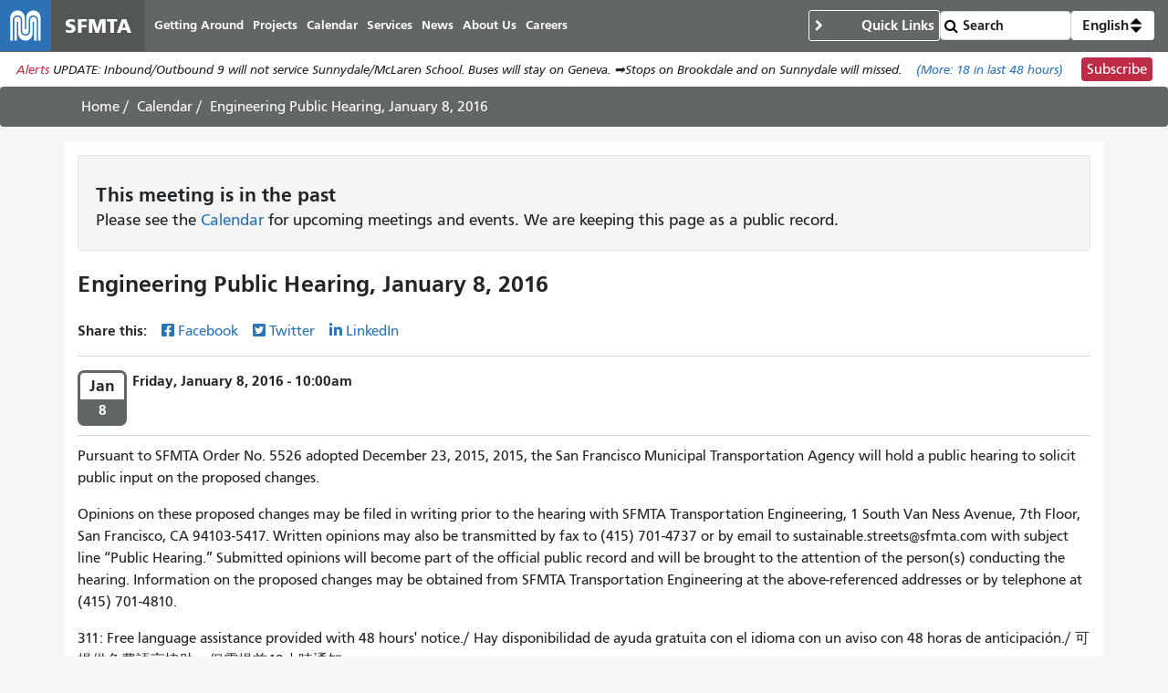

--- FILE ---
content_type: text/html; charset=UTF-8
request_url: https://www.sfmta.com/calendar/engineering-public-hearing-january-8-2016
body_size: 9691
content:
<!DOCTYPE html>
<html lang="en" dir="ltr" prefix="og: https://ogp.me/ns#" class="sfmta">
<head>
    <meta charset="utf-8" />
<meta name="description" content="Pursuant to SFMTA Order No. 5526 adopted December 23, 2015, 2015, the San Francisco Municipal Transportation Agency will hold a public hearing to solicit public input on the proposed changes." />
<meta name="geo.region" content="US-CA" />
<meta name="geo.placename" content="San Francisco" />
<link rel="canonical" href="https://www.sfmta.com/calendar/engineering-public-hearing-january-8-2016" />
<meta name="robots" content="noarchive" />
<meta name="generator" content="Drupal" />
<meta name="rights" content="Copyright ©️ 2000-2026 San Francisco Municipal Transportation Agency. All rights reserved." />
<meta name="archive-authorized-by-staff" content="unset" />
<meta name="archive-authorized-by-webmember" content="unset" />
<meta name="archive-content-type" content="event" />
<meta name="archive-eligible-date" content="unset" />
<meta name="archive-last-modified-date" content="2017-12-11" />
<meta name="archive-node-id" content="4219" />
<meta name="archive-retain-forever" content="0" />
<meta property="og:site_name" content="SFMTA" />
<meta property="og:url" content="https://www.sfmta.com/calendar/engineering-public-hearing-january-8-2016" />
<meta property="og:title" content="Engineering Public Hearing, January 8, 2016" />
<meta property="og:description" content="Pursuant to SFMTA Order No. 5526 adopted December 23, 2015, 2015, the San Francisco Municipal Transportation Agency will hold a public hearing to solicit public input on the proposed changes." />
<meta name="twitter:title" content="Engineering Public Hearing, January 8, 2016" />
<meta name="twitter:site" content="@sfmta_muni" />
<meta name="MobileOptimized" content="width" />
<meta name="HandheldFriendly" content="true" />
<meta name="viewport" content="width=device-width, initial-scale=1, shrink-to-fit=no" />
<script type="application/ld+json">{
    "@context": "https://schema.org",
    "@graph": [
        {
            "headline": "Engineering Public Hearing, January 8, 2016",
            "name": "Engineering Public Hearing, January 8, 2016",
            "description": "Pursuant to SFMTA Order No. 5526 adopted December 23, 2015, 2015, the San Francisco Municipal Transportation Agency will hold a public hearing to solicit public input on the proposed changes.",
            "datePublished": "2015-12-24T10:59:46-0800",
            "dateModified": "2017-12-11T13:26:14-0800",
            "isAccessibleForFree": "True"
        },
        {
            "@type": "WebSite",
            "@id": "https://www.sfmta.com",
            "name": "SFMTA",
            "url": "https://www.sfmta.com",
            "publisher": {
                "@type": "GovernmentOrganization",
                "@id": "https://www.sfmta.com",
                "name": "SFMTA",
                "url": "https://www.sfmta.com"
            }
        }
    ]
}</script>
<link rel="apple-touch-icon" sizes="180x180" href="/apple-touch-icon.png?v=2023" />
<link rel="icon" type="image/png" sizes="32x32" href="/favicon-32x32.png?v=2023" />
<link rel="icon" type="image/png" sizes="16x16" href="/favicon-16x16.png?v=2023" />
<link rel="manifest" href="/site.webmanifest?v=2023" />
<link rel="mask-icon" color="#0072ce" href="/safari-pinned-tab.svg?v=2023" />
<link rel="shortcut icon" href="/favicon.ico?v=2023" />
<meta name="msapplication-TileColor" content="#0072ce" />
<meta name="theme-color" content="#0072ce" />
<meta http-equiv="x-ua-compatible" content="ie=edge" />
<link rel="icon" href="/favicon.ico" type="image/vnd.microsoft.icon" />
<link rel="alternate" hreflang="en" href="https://www.sfmta.com/calendar/engineering-public-hearing-january-8-2016" />

        <title>Engineering Public Hearing, January 8, 2016 | SFMTA</title>
        <link rel="stylesheet" media="all" href="/files/css/css_YMm6u7YP8nF_wshCBO-CsO9FvKExYIg7TtFJdazwJwk.css?delta=0&amp;language=en&amp;theme=fp_theme&amp;include=eJxNx0EOAiEMAMAP4fbke5oCXUQKJbSo-3sTT14mmdQ4V9d1xym71IGTUsM6Mg_HKJoa_CckXQx57Uly0JM-4ZzoD-4MRTSS3MwvqaMEO7sTJqGl4KoSaQW7zLlDJOPwqvw2-Hl0zVv4C-6jNmU" />
<link rel="stylesheet" media="all" href="/files/css/css_jXYQnAAFdvN5zsY-wXB5cagUhMf_D3_FGxgcokM9WXU.css?delta=1&amp;language=en&amp;theme=fp_theme&amp;include=eJxNx0EOAiEMAMAP4fbke5oCXUQKJbSo-3sTT14mmdQ4V9d1xym71IGTUsM6Mg_HKJoa_CckXQx57Uly0JM-4ZzoD-4MRTSS3MwvqaMEO7sTJqGl4KoSaQW7zLlDJOPwqvw2-Hl0zVv4C-6jNmU" />
<link rel="stylesheet" media="print" href="/files/css/css_DY5acY8NaseyY152mNaFjqy7F1VjcqTWklwoKglaXAU.css?delta=2&amp;language=en&amp;theme=fp_theme&amp;include=eJxNx0EOAiEMAMAP4fbke5oCXUQKJbSo-3sTT14mmdQ4V9d1xym71IGTUsM6Mg_HKJoa_CckXQx57Uly0JM-4ZzoD-4MRTSS3MwvqaMEO7sTJqGl4KoSaQW7zLlDJOPwqvw2-Hl0zVv4C-6jNmU" />
<link rel="stylesheet" media="all" href="/files/css/css_JSk4-VCFB2Wanvpw7Kn8vRbp0nZCDoz7UJAnGqEmzeU.css?delta=3&amp;language=en&amp;theme=fp_theme&amp;include=eJxNx0EOAiEMAMAP4fbke5oCXUQKJbSo-3sTT14mmdQ4V9d1xym71IGTUsM6Mg_HKJoa_CckXQx57Uly0JM-4ZzoD-4MRTSS3MwvqaMEO7sTJqGl4KoSaQW7zLlDJOPwqvw2-Hl0zVv4C-6jNmU" />

            <script type="application/json" data-drupal-selector="drupal-settings-json">{"path":{"baseUrl":"\/","pathPrefix":"","currentPath":"node\/4219","currentPathIsAdmin":false,"isFront":false,"currentLanguage":"en"},"pluralDelimiter":"\u0003","suppressDeprecationErrors":true,"gtag":{"tagId":"","consentMode":false,"otherIds":[],"events":[],"additionalConfigInfo":[]},"ajaxPageState":{"libraries":"[base64]","theme":"fp_theme","theme_token":null},"ajaxTrustedUrl":{"\/search\/node":true},"gtm":{"tagId":null,"settings":{"data_layer":"dataLayer","include_classes":false,"allowlist_classes":"","blocklist_classes":"","include_environment":false,"environment_id":"","environment_token":""},"tagIds":["GTM-W5LXTZNT"]},"field_group":{"html_element":{"mode":"default","context":"view","settings":{"classes":"group-event-details field-group-div","id":"","element":"div","show_label":false,"label_element":"h3","effect":"none","speed":"none","formatter":"open","description":""}}},"alerts":{"base_url":"https:\/\/safitwebapps.blob.core.windows.net\/$web\/muni\/muniAlerts","blocks":{"alert_block_99":{"type":"latest","environment":"prod"}}},"toggle_hotkey_enabled":0,"user":{"uid":0,"permissionsHash":"6745213e0d14ce0b049cc26deb262edb6a32e21c120fd85aa1b26f54835f69e5"}}</script>
<script src="/files/js/js_l_YJY4s2Vi13-o2s1cKlUcv-cgneraxzZEtGTT690p0.js?scope=header&amp;delta=0&amp;language=en&amp;theme=fp_theme&amp;include=eJxdj0EOAiEMRS-EciTSkVLQQie0k1FPLwsM0U2T_95f_KY9WMaKnlg24Ivai0sjl748I0TsKzM0OoAw6Fnslqfq0JTBMJgI6yrFLnuUszkSIR4ayNM4__kKd3j-wuo0VQOfpZe3NAMeYtNJ69FKAMZuk6wNfq0Zrzz0A56TWWU"></script>
<script src="/modules/composer/google_tag/js/gtag.js?t8tt4q"></script>
<script src="/modules/composer/google_tag/js/gtm.js?t8tt4q"></script>

                </head>
<body class="user--role-anonymous layout-one-sidebar layout-sidebar page-node-4219 path-node event">
<a href="#main" class="visually-hidden focusable skip-link">
    Skip to main content
</a>
<noscript><iframe src="https://www.googletagmanager.com/ns.html?id=GTM-W5LXTZNT"
                  height="0" width="0" style="display:none;visibility:hidden"></iframe></noscript>

    <div class="dialog-off-canvas-main-canvas" data-off-canvas-main-canvas>
        
<header id="header" class="" role="banner" aria-label="Site header">
            <nav class="navbar navbar-expand-lg" id="navbar-main" >
              
    <a href="/" title="Home" rel="home" class="navbar-brand notranslate">
                                    <img src="/themes/custom/fp_theme/logo.svg" alt="Home" />
                                        <span class="site-name">SFMTA</span>
                    </a>



            <button class="navbar-toggler navbar-toggler-right" type="button" data-toggle="collapse" data-target="#main-navbar" aria-controls="main-navbar" aria-expanded="false" aria-label="Toggle navigation">
                <span class="sr-only">Toggle navigation</span>
                <span class="icon-bar"></span>
                <span class="icon-bar"></span>
                <span class="icon-bar"></span>
            </button>
            <div class="collapse navbar-collapse " id="main-navbar">
                      <div id="block-mainnavigation" class="block-mainnavigation container block block-menu-block block-menu-blockmain">
        
                
                    

              <ul region="menu" class="clearfix nav navbar-nav" aria-label="Site navigation" role="menubar">
                    <li lang="en" class="notranslate nav-item menu-item--collapsed" role="none">
                                  <a href="/getting-around-san-francisco" class="nav-link nav-link--getting-around-san-francisco" role="menuitem" data-drupal-link-system-path="node/273">Getting Around</a>
              </li>
                <li lang="en" class="notranslate nav-item menu-item--collapsed" role="none">
                                  <a href="/sfmta-projects" class="nav-link nav-link--sfmta-projects" role="menuitem" data-drupal-link-system-path="node/160">Projects</a>
              </li>
                <li lang="en" class="notranslate nav-item" role="none">
                                  <a href="/meetings-events" class="nav-link nav-link--meetings-events" role="menuitem" data-drupal-link-system-path="node/16684">Calendar</a>
              </li>
                <li lang="en" class="notranslate nav-item menu-item--collapsed" role="none">
                                  <a href="/sfmta-services" class="nav-link nav-link--sfmta-services" role="menuitem" data-drupal-link-system-path="node/493">Services</a>
              </li>
                <li lang="en" class="notranslate nav-item" role="none">
                                  <a href="/Blog" class="nav-link nav-link--blog" role="menuitem" data-drupal-link-system-path="node/44909">News</a>
              </li>
                <li lang="en" class="notranslate nav-item menu-item--collapsed" role="none">
                                  <a href="/about-sfmta" class="nav-link nav-link--about-sfmta" role="menuitem" data-drupal-link-system-path="node/468">About Us</a>
              </li>
                <li lang="en" class="notranslate nav-item menu-item--collapsed" role="none">
                                  <a href="/sfmta-career-center" title="" class="nav-link nav-link--sfmta-career-center" role="menuitem" data-drupal-link-system-path="node/1406">Careers</a>
              </li>
        </ul>
  


            </div>


            </div>
              <nav role="navigation" aria-labelledby="block-commontasks-menu" id="block-commontasks" class="block-commontasks block block-menu navigation menu--menu-common-tasks">
    <details>
        <summary>
            
            <h2 id="block-commontasks-menu">Quick Links</h2>
            
        </summary>
                            
              <ul region="menu_right" class="clearfix nav">
                    <li lang="en" class="notranslate nav-item">
                <a href="/getting-around/drive-park/citations" title="" class="nav-link nav-link--getting-around-drive-park-citations" data-drupal-link-system-path="node/1430">Pay a Parking Ticket</a>
              </li>
                <li lang="en" class="notranslate nav-item">
                <a href="/getting-around/muni/routes-stops" title="" class="nav-link nav-link--getting-around-muni-routes-stops" data-drupal-link-system-path="node/17188">Routes &amp; Stops</a>
              </li>
                <li lang="en" class="notranslate nav-item">
                <a href="/getting-around/muni/fares" title="" class="nav-link nav-link--getting-around-muni-fares" data-drupal-link-system-path="node/231">Fares</a>
              </li>
                <li lang="en" class="notranslate nav-item">
                <a href="/getting-around/muni/cable-cars" title="" class="nav-link nav-link--getting-around-muni-cable-cars" data-drupal-link-system-path="node/1324">Cable Cars</a>
              </li>
                <li lang="en" class="notranslate nav-item">
                <a href="/muni-transit" title="" class="nav-link nav-link--muni-transit" data-drupal-link-system-path="node/274">Muni Transit</a>
              </li>
                <li lang="en" class="notranslate nav-item">
                <a href="/permits/residential-parking-permits-rpp" title="" class="nav-link nav-link--permits-residential-parking-permits-rpp" data-drupal-link-system-path="node/346">Residential Parking Permits</a>
              </li>
                <li lang="en" class="notranslate nav-item">
                <a href="/getting-around-san-francisco" title="" class="nav-link nav-link--getting-around-san-francisco" data-drupal-link-system-path="node/273">Getting Around San Francisco</a>
              </li>
                <li lang="en" class="notranslate nav-item">
                <a href="/getting-around/drive-park/holiday-enforcement-schedule" title="" class="nav-link nav-link--getting-around-drive-park-holiday-enforcement-schedule" data-drupal-link-system-path="node/654">Holiday Enforcement Schedule</a>
              </li>
                <li lang="en" class="notranslate nav-item">
                <a href="/request-administrative-hearing" title="" class="nav-link nav-link--request-administrative-hearing" data-drupal-link-system-path="node/26191">Request a Hearing</a>
              </li>
        </ul>
  


            </details>
</nav>
  <form action="/search">
    <input type="search" placeholder="Search" class="form-control" name="search" value="" />
    <input type="submit" value="" />
</form>
    <div id="block-languageswitcherdropdown" class="block-languageswitcherdropdown block block-fp-translate-tools block-language-dropdown">
        <a class="nav-link mobile-language-icon" href="#" id="languageDropdown" role="button"
           aria-controls="language-menu" aria-haspopup="menu" aria-expanded="false"
           aria-label="Open language selection options">
            <svg class="globe" xmlns="http://www.w3.org/2000/svg" viewBox="0 0 24 24" stroke="#fff" stroke-width="1.5" role="img"
                 aria-hidden="true" width="24" height="24">
                <circle cx="12" cy="12" r="10.5" fill="none" stroke-linejoin="round" />
                <path d="M12 1.5s-4.08 3.5-4.08 10.5 4.08 10.5 4.08 10.5" fill="none" />
                <path d="M12 1.5s4.08 3.5 4.08 10.5-4.08 10.5-4.08 10.5" fill="none" />
                <path d="M1.5 12h21" fill="none" />
                <path d="M21.09 6.75H2.91" fill="none" />
                <path d="M21.02 17.25H2.98" fill="none" />
            </svg>
            <span class="current-language">English</span>
            <svg class="toggle" xmlns='http://www.w3.org/2000/svg' width='4' height='5' viewBox='0 0 4 5'>
                <path d='M2 0L0 2h4zm0 5L0 3h4z'/>
            </svg>
        </a>
        <div id="language-menu" aria-labelledby="languageDropdown" class="dropdown-menu dropdown-menu-right">
                                                                            <a class="dropdown-item notranslate notranslate-href" href="/es/node/4219">Español</a>
                                                                <a class="dropdown-item notranslate notranslate-href" href="/zh-hant/node/4219">中文</a>
                                                                <a class="dropdown-item notranslate notranslate-href" href="/tl/node/4219">Filipino</a>
                                                                <a class="dropdown-item notranslate notranslate-href" href="/vi/node/4219">Tiếng Việt</a>
                                                                <a class="dropdown-item notranslate notranslate-href" href="/ko/node/4219">한국어</a>
                                                                <a class="dropdown-item notranslate notranslate-href" href="/ja/node/4219">日本語</a>
                                                                <a class="dropdown-item notranslate notranslate-href" href="/ru/node/4219">Русский</a>
                                                                <a class="dropdown-item notranslate notranslate-href" href="/fr/node/4219">Français</a>
                                    </div>
    </div>


        </nav>
    </header>

      <div id="block-alertblock" class="block-alertblock block block-sfmta block-alert-block">
        
                
                    <div class="alert_text" id="alert_block_99"><label>Alerts</label>
<span class="alert_text">We are unable to display alerts at this time. Alerts are still available by subscription.</span>
<a href="/getting-around/muni/muni-alerts" class="more-link">(More: <span class="count">0</span> in last 48 hours)</a></div>
<div class="subscribe_button"><a href="/signup-alerts?type=new&amp;qsp=CASFMTA_2" target="_blank" class="btn btn-danger btn-sm">Subscribe</a></div>

            </div>




            <div id="breadcrumb" class="breadcrumb">
    <div class="container">
            <div id="block-fp-theme-breadcrumbs" class="block-fp_theme_breadcrumbs block block-system block-system-breadcrumb-block">
        
                
                        <nav role="navigation" aria-label="Breadcrumb">
        <ol>
                                                <li class="breadcrumb-item">
                        <a href="/">Home</a>
                    </li>
                                                                <li class="breadcrumb-item">
                        <a href="/meetings-events">Calendar</a>
                    </li>
                                                                <li class="breadcrumb-item active">
                        <span class="notranslate">Engineering Public Hearing, January 8, 2016</span>
                    </li>
                                    </ol>
    </nav>

            </div>

    </div>
</div>
    

        <div id="main-wrapper" class="container full-width">
                    <main id="main" role="main">
                  <div data-drupal-messages-fallback class="hidden"></div>
    <div class="views-element-container block-clients_theme_views_e0efa69438d04b1e5d381c66b3d2e96c block block-views block-views-blockthis-page-has-older-content-block-9" id="block-clients-theme-views-e0efa69438d04b1e5d381c66b3d2e96c">
        
                
                    <div region="content" class="type--view"><div class="view view-this-page-has-older-content view-id-this_page_has_older_content view-display-id-block_9 js-view-dom-id-c729e9da2a6810696c6d9d9a8ce61bbcfbd231bed004229e8036c74017278f22">
  
    <div data-contextual-id="entity.view.edit_form:view=this_page_has_older_content:display_id=block_9&amp;langcode=en" data-contextual-token="V_MeypD_0jKSmrzq6H40DvV--MH-Cg_-Yk1sHqSnR4U" data-drupal-ajax-container=""></div>
      
      <div class="view-content">
          <div class="well views-row">
    <div class="views-field views-field-nothing"><span class="field-content"><h2>This <span>meeting</span> is in the past</h2>
Please see the <a href="/calendar">Calendar</a> for upcoming meetings and events. We are keeping this page as a public record.</span></div>
  </div>

    </div>
  
          </div>
</div>

            </div>
    <div id="block-pagetitle--2" class="block-pagetitle block block-core block-page-title-block">
        
                
                    
  <h1 class="title"><span class="notranslate">
  Engineering Public Hearing, January 8, 2016
</span>
</h1>


            </div>
    <div id="block-clients-theme-system-main--2" class="block-clients_theme_system_main block block-system block-system-main-block">
        
                
                    
<article class="node--published node node--type-event node--view-mode-full clearfix">
  
  <div class="field-share-this">
            <div id="share-social-media">
    <strong>Share this: </strong>
    <a class="notactive share-facebook" href="https://www.facebook.com/sharer.php?u=https://www.sfmta.com/fbk/calendar/engineering-public-hearing-january-8-2016" target="_blank">Facebook</a>
    <a class="notactive share-twitter" href="https://twitter.com/share?url=https://www.sfmta.com/twr/calendar/engineering-public-hearing-january-8-2016" target="_blank">Twitter</a>
    <a class="notactive share-linkedIn" href="https://www.linkedin.com/sharing/share-offsite/?url=https://www.sfmta.com/lkn/calendar/engineering-public-hearing-january-8-2016" target="_blank">LinkedIn</a>
</div>

    </div><div lang="en" class="field--type-list-string field--name-field-cancelled">
    <div class="field__items">
          <div lang="en" class="notranslate field__item"></div>
      </div>
</div>
<div  class="group-event-details field-group-div">
    <div lang="en" class="field--type-daterange field--name-field-start-and-end-date-local">
    <div class="field__items">
          <div lang="en" class="notranslate field__item"><div class="calendar-icon notranslate past start"><span class="month">Jan</span>
<span class="day">8</span>
</div>
<time datetime="--">Friday, January 8, 2016 - 10:00am</time>
</div>
      </div>
</div>
  </div><div lang="en" class="field--type-text-with-summary field--name-body">
    <div class="field__items">
          <div lang="en" class="notranslate text_with_summary field__item"><p>Pursuant to SFMTA Order No. 5526 adopted December 23, 2015, 2015, the San Francisco&nbsp;Municipal Transportation Agency will hold a public hearing to solicit public input on the&nbsp;proposed changes.</p>
<p>Opinions on these proposed changes may be filed in writing prior to the hearing&nbsp;with SFMTA Transportation Engineering, 1 South Van Ness Avenue, 7th Floor, San Francisco, CA 94103-5417. Written opinions may also be transmitted by fax to (415)&nbsp;701-4737 or by email to&nbsp;sustainable.streets@sfmta.com with subject line “Public Hearing.” Submitted opinions will become part of the&nbsp;official public record and will be brought to the attention of the person(s) conducting the hearing. Information on the&nbsp;proposed changes may be obtained from SFMTA Transportation Engineering at the above-referenced addresses&nbsp;or by telephone at (415) 701-4810.</p>
<p>311: Free language assistance provided with 48 hours' notice./ Hay disponibilidad de ayuda gratuita con el idioma&nbsp;con un aviso con 48 horas de anticipación./ 可提供免費語言協助，但需提前48小時通知。</p>
</p>
</div>
      </div>
</div><div lang="en" class="field--type-entity-reference field--name-field-reports-documents field--label-above field--view-mode-list node--type-reports_and_documents">
      <div class="label">Referenced Materials</div>
    <div class="field__items">
          <div lang="en" class="notranslate field__item"><article class="node--published node node--type-reports-and-documents node--view-mode-list clearfix">
    

                
    <div class="list-content"><span lang="en" class="notranslate title"><h3><a href="/reports/engineering-public-hearing-january-8-2016pdf" hreflang="en">Engineering Public Hearing, January 8, 2016.pdf</a></h3></span><div lang="en" class="field--type-entity-reference field--name-field-reports-and-documents field--view-mode-default node--type-document">
    <div class="field__items">
          <div lang="en" class="notranslate field__item"><div>
  
  <div lang="en" class="field--type-file field--name-field-media-file">
    <div class="field__items">
          <div lang="en" class="notranslate field__item"><a href="/media/3164/download?inline" type="application/pdf; length=84752" title="Engineering Public Hearing, January 8, 2016.pdf" class="file file--mime-application-pdf file--application-pdf">Engineering Public Hearing, January 8, 2016.pdf</a></div>
      </div>
</div>
</div>
</div>
      </div>
</div></div>
</article>
</div>
          <div lang="en" class="notranslate field__item"><article class="node--published node node--type-reports-and-documents node--view-mode-list clearfix">
    

                
    <div class="list-content"><span lang="en" class="notranslate title"><h3><a href="/reports/engineering-public-hearing-results-january-8-2016" hreflang="en">Engineering  Public Hearing Results, January 8, 2016</a></h3></span><div lang="en" class="field--type-entity-reference field--name-field-reports-and-documents field--view-mode-default node--type-document">
    <div class="field__items">
          <div lang="en" class="notranslate field__item"><div>
  
  <div lang="en" class="field--type-file field--name-field-media-file">
    <div class="field__items">
          <div lang="en" class="notranslate field__item"><a href="/media/5730/download?inline" type="application/pdf; length=201085" title="Engineering Public Hearing Results, January 8, 2016.pdf" class="file file--mime-application-pdf file--application-pdf">Engineering  Public Hearing Results, January 8, 2016</a></div>
      </div>
</div>
</div>
</div>
      </div>
</div></div>
</article>
</div>
      </div>
</div><div lang="en" class="field--type-entity-reference field--name-field-committee field--label-above field--view-mode-name node--type-committee">
      <div class="label">Committee</div>
    <div class="field__items">
          <div lang="en" class="notranslate field__item">
<article class="node--published node node--type-committee node--view-mode-name clearfix">
  
  <span lang="en" class="notranslate title"><span><a href="/committees/engineering-public-hearings" hreflang="en">Engineering Public Hearings</a></span></span>
</article>
</div>
      </div>
</div><div lang="en" class="field--type-entity-reference field--name-field-units field--label-above field--view-mode-name node--type-unit">
      <div class="label">Division, Department or Unit</div>
    <div class="field__items">
          <div lang="en" class="notranslate field__item">
<article class="node--published node node--type-unit node--view-mode-name clearfix">
  
  <span lang="en" class="notranslate title"><span><a href="/units/streets-division" hreflang="en">Streets Division</a></span></span>
</article>
</div>
      </div>
</div>

</article>

            </div>


            </main>
                    </div>


<footer class="site-footer">
                        <div class="container">
                      <div id="block-clients-theme-block-70" class="block-clients_theme_block_70 element-invisible block block-block-content block-block-content4e60b455-0d6f-4fe3-b558-c43e5957ba1b">
        
                
                        <span class="element-focusable">End of page content. </span> The rest of this page repeats on every page. <a href="#main-content" class="element-focusable">Return to top of main content.</a>"

            </div>
<nav role="navigation" aria-labelledby="block-footermenu1-menu" id="block-footermenu1" class="block-footermenu1 block block-menu navigation menu--menu-footer-menu-1">
      
  <h2 id="block-footermenu1-menu">Need Help?</h2>
  

        
              <ul region="footer" class="clearfix nav">
                    <li lang="en" class="notranslate nav-item">
                <a href="/muni-transit" title="" class="nav-link nav-link--muni-transit" data-drupal-link-system-path="node/274">Muni</a>
              </li>
                <li lang="en" class="notranslate nav-item">
                <a href="/sfmta-services" title="" class="nav-link nav-link--sfmta-services" data-drupal-link-system-path="node/493">Services</a>
              </li>
                <li lang="en" class="notranslate nav-item">
                <a href="/sfmta-projects" title="" class="nav-link nav-link--sfmta-projects" data-drupal-link-system-path="node/160">Projects</a>
              </li>
                <li lang="en" class="notranslate nav-item">
                <a href="/getting-around-san-francisco" title="" class="nav-link nav-link--getting-around-san-francisco" data-drupal-link-system-path="node/273">Getting Around</a>
              </li>
                <li class="nav-item">
                <a href="https://sf311.org/" title="" class="nav-link nav-link-https--sf311org-">SF 311</a>
              </li>
                <li class="nav-item">
                <a href="https://511.org/" title="" class="nav-link nav-link-https--511org-">511 Regional Info</a>
              </li>
        </ul>
  


  </nav>
<nav role="navigation" aria-labelledby="block-footermenu2-menu" id="block-footermenu2" class="block-footermenu2 block block-menu navigation menu--menu-footer-menu-2">
      
  <h2 id="block-footermenu2-menu">Stay Connected</h2>
  

        
              <ul region="footer" class="clearfix nav">
                    <li lang="en" class="notranslate nav-item">
                <a href="/discrimination-complaints" title="" class="nav-link nav-link--discrimination-complaints" data-drupal-link-system-path="node/15524">Discrimination Complaints</a>
              </li>
                <li lang="en" class="notranslate nav-item">
                <a href="/places/sfmta-customer-service-center" title="11 South Van Ness Avenue" class="nav-link nav-link--places-sfmta-customer-service-center" data-drupal-link-system-path="node/7955">SFMTA Customer Service Center</a>
              </li>
                <li lang="en" class="notranslate nav-item">
                <a href="/places/sfmta-headquarters" title="1 South Van Ness Avenue, Floor 7" class="nav-link nav-link--places-sfmta-headquarters" data-drupal-link-system-path="node/2632">SFMTA Offices</a>
              </li>
                <li lang="en" class="notranslate nav-item">
                <a href="/contact-us" title="" class="nav-link nav-link--contact-us" data-drupal-link-system-path="node/154">Contact Us</a>
              </li>
        </ul>
  


  </nav>
<nav role="navigation" aria-labelledby="block-clients-theme-menu-menu-footer-menu-3-menu" id="block-clients-theme-menu-menu-footer-menu-3" class="block-clients_theme_menu_menu_footer_menu_3 block block-menu navigation menu--menu-footer-menu-3">
      
  <h2 id="block-clients-theme-menu-menu-footer-menu-3-menu">About Us</h2>
  

        
              <ul block="block-clients-theme-menu-menu-footer-menu-3" region="footer" class="clearfix nav">
                    <li lang="en" class="notranslate nav-item">
                <a href="/sfmta-board-directors" title="" class="nav-link nav-link--sfmta-board-directors" data-drupal-link-system-path="node/646">Board of Directors</a>
              </li>
                <li lang="en" class="notranslate nav-item">
                <a href="/sfmta-career-center" title="" class="nav-link nav-link--sfmta-career-center" data-drupal-link-system-path="node/1406">Careers</a>
              </li>
                <li lang="en" class="notranslate nav-item">
                <a href="/services/business-services/doing-business-sfmta" title="" class="nav-link nav-link--services-business-services-doing-business-sfmta" data-drupal-link-system-path="node/1433">Doing Business With the SFMTA</a>
              </li>
                <li class="nav-item">
                <a href="https://sf.gov/" title="" class="nav-link nav-link-https--sfgov-">City and County of SF</a>
              </li>
                <li lang="en" class="notranslate nav-item">
                <a href="/terms-of-use" title="" class="nav-link nav-link--terms-of-use" data-drupal-link-system-path="node/615">Terms of Use/Privacy</a>
              </li>
                <li class="nav-item">
                <a href="https://archives.sfmta.com/" title="" class="nav-link nav-link-https--archivessfmtacom-">Archives</a>
              </li>
        </ul>
  


  </nav>
    <div id="block-clients-theme-block-5" class="block-clients_theme_block_5 block block-block-content block-block-content069554cc-7939-4826-9aad-9c94cc979da5">
        
                
                        <div><a class="btn btn-danger btn-sm" href="/node/15093"><strong>Plan Your Trip</strong></a> <a class="btn btn-default btn-sm" href="/getting-around/muni/fares"><strong>Fares</strong></a></div><div><!-- templates/follow-us.html.twig -->
<div class="follow-us-links">
    <a aria-label="SFMTA YouTube channel" title="SFMTA YouTube channel" class="social-media youtube" href="https://www.youtube.com/user/SFMTAMuniTaxiStreets" target="_blank"></a>
    <a aria-label="SFMTA Facebook page" title="SFMTA Facebook page" class="social-media facebook" href="https://www.facebook.com/SFMTA.Muni" target="_blank"></a>
    <a aria-label="SFMTA Twitter page" title="SFMTA Twitter page" class="social-media twitter" href="https://twitter.com/sfmta_muni" target="_blank"></a>
    <a aria-label="SFMTA Instagram page" title="SFMTA Instagram page" class="social-media instagram" href="https://www.instagram.com/sfmta_muni/" target="_blank"></a>
    <a aria-label="SFMTA LinkedIn page" title="SFMTA LinkedIn page" class="social-media linkedin" href="https://www.linkedin.com/company/san-francisco-municipal-transportation-agency/mycompany/" target="_blank"></a>
</div></div>

            </div>
    <div id="block-clients-theme-block-6" class="block-clients_theme_block_6 block block-block-content block-block-content60d3003d-b687-4d9e-8b3e-1e81838a164f">
        
                
                        <p><span>☎</span> 311 (Outside SF 415.701.2311; TTY 415.701.2323) Free language assistance / <span lang="zh-hant" dir="ltr">免費語言協助</span><span> / </span><span lang="es" dir="ltr">Ayuda gratis con el idioma</span><span> / </span><span lang="ru" dir="ltr">Бесплатная помощь переводчиков</span><span> / </span><span lang="vi" dir="ltr">Trợ giúp Thông dịch Miễn phí</span><span> / </span><span lang="fr" dir="ltr">Assistance linguistique gratuite</span><span> / </span><span lang="ja" dir="ltr">無料の言語支援</span><span> / </span><span lang="ko" dir="ltr">무료 언어 지원</span><span> / </span><span lang="tl" dir="ltr">Libreng tulong para sa wikang Filipino</span></p>
<p>Copyright © 2013-2025 San Francisco Municipal Transportation Agency (SFMTA). All rights reserved.</p>


            </div>


            </div>
            </footer>

    </div>


<script src="/files/js/js_46QRzk25Yd7wtg8maze_CWda01amcSnAEkjgwT-yV4Y.js?scope=footer&amp;delta=0&amp;language=en&amp;theme=fp_theme&amp;include=eJxdj0EOAiEMRS-EciTSkVLQQie0k1FPLwsM0U2T_95f_KY9WMaKnlg24Ivai0sjl748I0TsKzM0OoAw6Fnslqfq0JTBMJgI6yrFLnuUszkSIR4ayNM4__kKd3j-wuo0VQOfpZe3NAMeYtNJ69FKAMZuk6wNfq0Zrzz0A56TWWU"></script>
<script src="//cdnjs.cloudflare.com/ajax/libs/popper.js/1.16.1/umd/popper.min.js"></script>
<script src="/files/js/js_htBebebpLxByJ2kouperVs8HUV4XpQM4jWg9GOWU_O4.js?scope=footer&amp;delta=2&amp;language=en&amp;theme=fp_theme&amp;include=eJxdj0EOAiEMRS-EciTSkVLQQie0k1FPLwsM0U2T_95f_KY9WMaKnlg24Ivai0sjl748I0TsKzM0OoAw6Fnslqfq0JTBMJgI6yrFLnuUszkSIR4ayNM4__kKd3j-wuo0VQOfpZe3NAMeYtNJ69FKAMZuk6wNfq0Zrzz0A56TWWU"></script>

</body>
</html>
